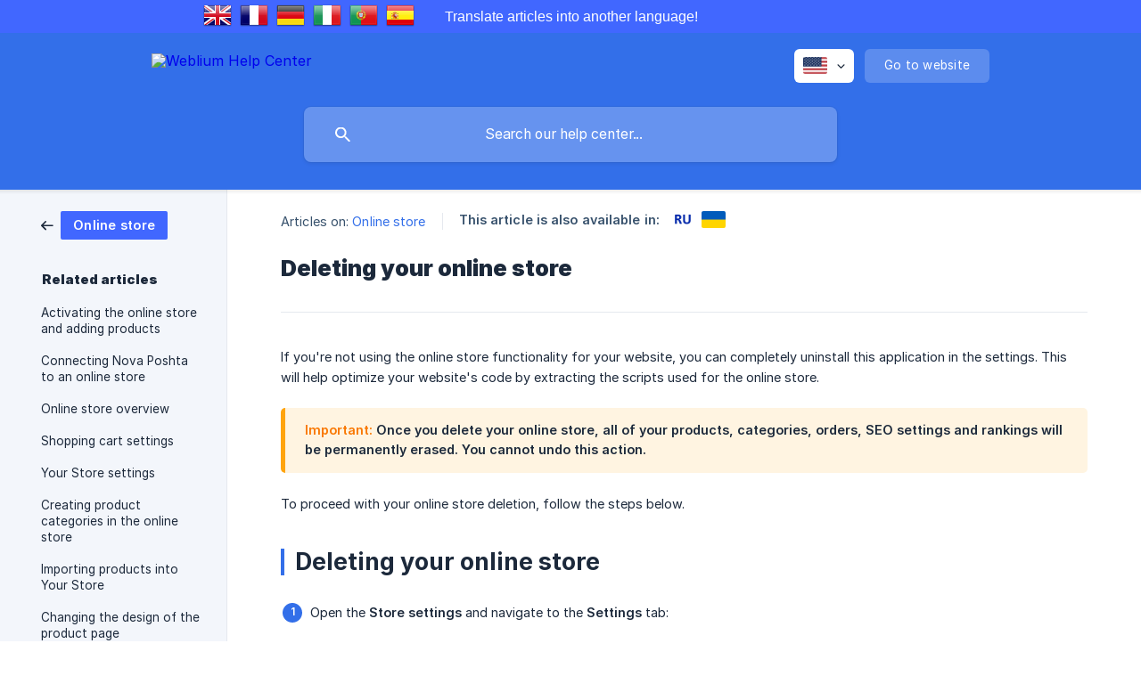

--- FILE ---
content_type: text/html; charset=utf-8
request_url: https://help.weblium.com/en-us/article/deleting-your-online-store-17bl589/
body_size: 6825
content:
<!DOCTYPE html><html lang="en-us" dir="ltr"><head><meta http-equiv="Content-Type" content="text/html; charset=utf-8"><meta name="viewport" content="width=device-width, initial-scale=1"><meta property="og:locale" content="en-us"><meta property="og:site_name" content="Weblium Help Center"><meta property="og:type" content="website"><link rel="icon" href="https://image.crisp.chat/avatar/website/65b29bad-e69a-46b2-882b-a4cd9914bc87/512/?1769694752467" type="image/png"><link rel="apple-touch-icon" href="https://image.crisp.chat/avatar/website/65b29bad-e69a-46b2-882b-a4cd9914bc87/512/?1769694752467" type="image/png"><meta name="msapplication-TileColor" content="#336FE9"><meta name="msapplication-TileImage" content="https://image.crisp.chat/avatar/website/65b29bad-e69a-46b2-882b-a4cd9914bc87/512/?1769694752467"><style type="text/css">*::selection {
  background: rgba(51, 111, 233, .2);
}

.csh-theme-background-color-default {
  background-color: #336FE9;
}

.csh-theme-background-color-light {
  background-color: #F3F6FB;
}

.csh-theme-background-color-light-alpha {
  background-color: rgba(243, 246, 251, .4);
}

.csh-button.csh-button-accent {
  background-color: #336FE9;
}

.csh-article .csh-article-content article a {
  color: #336FE9;
}

.csh-article .csh-article-content article .csh-markdown.csh-markdown-title.csh-markdown-title-h1 {
  border-color: #336FE9;
}

.csh-article .csh-article-content article .csh-markdown.csh-markdown-code.csh-markdown-code-inline {
  background: rgba(51, 111, 233, .075);
  border-color: rgba(51, 111, 233, .2);
  color: #336FE9;
}

.csh-article .csh-article-content article .csh-markdown.csh-markdown-list .csh-markdown-list-item:before {
  background: #336FE9;
}</style><title>Deleting your online store
 | Weblium Help Center</title><script type="text/javascript">window.$crisp = [];

CRISP_WEBSITE_ID = "65b29bad-e69a-46b2-882b-a4cd9914bc87";

CRISP_RUNTIME_CONFIG = {
  locale : "en-us"
};

(function(){d=document;s=d.createElement("script");s.src="https://client.crisp.chat/l.js";s.async=1;d.getElementsByTagName("head")[0].appendChild(s);})();
</script><!-- GTranslate: https://gtranslate.io/ -->
<div class="translate-widget">
    <div class="translate-widget__inner">
        <div class="row-section row-section__left">
            <a href="#" onclick="doGTranslate('en|en');return false;" title="English" class="gflag nturl" style="background-position:-0px -0px;"><img src="//gtranslate.net/flags/blank.png" height="32" width="32" alt="English" /></a>
            <a href="#" onclick="doGTranslate('en|fr');return false;" title="French" class="gflag nturl" style="background-position:-200px -100px;"><img src="//gtranslate.net/flags/blank.png" height="32" width="32" alt="French" /></a>
            <a href="#" onclick="doGTranslate('en|de');return false;" title="German" class="gflag nturl" style="background-position:-300px -100px;"><img src="//gtranslate.net/flags/blank.png" height="32" width="32" alt="German" /></a>
            <a href="#" onclick="doGTranslate('en|it');return false;" title="Italian" class="gflag nturl" style="background-position:-600px -100px;"><img src="//gtranslate.net/flags/blank.png" height="32" width="32" alt="Italian" /></a>
            <a href="#" onclick="doGTranslate('en|pt');return false;" title="Portuguese" class="gflag nturl" style="background-position:-300px -200px;"><img src="//gtranslate.net/flags/blank.png" height="32" width="32" alt="Portuguese" /></a>
            <a href="#" onclick="doGTranslate('en|es');return false;" title="Spanish" class="gflag nturl" style="background-position:-600px -200px;"><img src="//gtranslate.net/flags/blank.png" height="32" width="32" alt="Spanish" /></a>
        </div>
        <div class="row-section row-section__center">
            <span class="translate-widget__text">Translate articles into another language!</span>
        </div>
    </div>
</div>

<style type="text/css">
    html[lang="ru"] .translate-widget,
    html[lang="uk"] .translate-widget {
        display: none !important;
    }
    .translate-widget {
        background-color: #4167FF;
    }
    .translate-widget .translate-widget__inner {
        display: flex;
        margin: auto;
        max-width: 860px;
        align-items: center;
    }
    .translate-widget .translate-widget__inner .row-section {
        margin: 0 16px;
    }
    .translate-widget__text {
        color: #fff;
        font-family: "Crisp Proxima Nova Regular", sans-serif;
    }

    @media (max-width: 767px) {
        .translate-widget {
            padding: 8px 24px;
        }
        .translate-widget .translate-widget__inner {
            flex-direction: column-reverse;
        }
        .translate-widget .translate-widget__inner > * {
            margin-top: 4px;
        }
    }

    a.gflag {
        vertical-align: middle;
        font-size: 32px;
        margin: 0 2px;
        background-repeat: no-repeat;
        background-image: url(//gtranslate.net/flags/32.png);
    }
    a.gflag img {
        border: 0;
    }
    a.gflag:hover {
        background-image:url(//gtranslate.net/flags/32a.png);
    }
    #goog-gt-tt {
        display:none !important;
    }
    .goog-te-banner-frame {
        display:none !important;
    }
    .goog-te-menu-value:hover {
        text-decoration:none !important;
    }
    body {
        top:0 !important;
    }
    #google_translate_element2 {
        display:none!important;
    }
    header .csh-header-background:before {
        background-image: none !important;
    }
</style>

<div id="google_translate_element2"></div>

<script type="text/javascript">
    function googleTranslateElementInit2() {new google.translate.TranslateElement({pageLanguage: 'en', autoDisplay: true}, 'google_translate_element2');}
</script>
<script type="text/javascript"  id="script">
    /* <![CDATA[ */
    eval(function(p,a,c,k,e,r){e=function(c){return(c<a?'':e(parseInt(c/a)))+((c=c%a)>35?String.fromCharCode(c+29):c.toString(36))};if(!''.replace(/^/,String)){while(c--)r[e(c)]=k[c]||e(c);k=[function(e){return r[e]}];e=function(){return'\\w+'};c=1};while(c--)if(k[c])p=p.replace(new RegExp('\\b'+e(c)+'\\b','g'),k[c]);return p}('6 7(a,b){n{4(2.9){3 c=2.9("o");c.p(b,f,f);a.q(c)}g{3 c=2.r();a.s(\'t\'+b,c)}}u(e){}}6 h(a){4(a.8)a=a.8;4(a==\'\')v;3 b=a.w(\'|\')[1];3 c;3 d=2.x(\'y\');z(3 i=0;i<d.5;i++)4(d[i].A==\'B-C-D\')c=d[i];4(2.j(\'k\')==E||2.j(\'k\').l.5==0||c.5==0||c.l.5==0){F(6(){h(a)},G)}g{c.8=b;7(c,\'m\');7(c,\'m\')}}',43,43,'||document|var|if|length|function|GTranslateFireEvent|value|createEvent||||||true|else|doGTranslate||getElementById|google_translate_element2|innerHTML|change|try|HTMLEvents|initEvent|dispatchEvent|createEventObject|fireEvent|on|catch|return|split|getElementsByTagName|select|for|className|goog|te|combo|null|setTimeout|500'.split('|'),0,{}))
    /* ]]> */
</script>

<script>
const lang = document.documentElement.getAttribute('lang');
const script = document.createElement('script');
script.type = 'text/javascript';
script.src = 'https://translate.google.com/translate_a/element.js?cb=googleTranslateElementInit2';
if (lang !== 'uk' && lang !== 'ru') {
    console.log('>>>');
    document.body.insertBefore(script, document.getElementById('script'));
}
</script>
<!-- The end of the autotranslator: -->

<!-- The style that changes the russian flag: -->
<style type="text/css">
.csh-flag[data-country=ru] .csh-flag-image  {
    background-image: url(https://res2.weblium.site/res/626960160e1d0f002259f68c/62743a77c4083c00235a5e5b_optimized) !important;
} 
</style>
<!-- Google Tag Manager -->
<script>(function(w,d,s,l,i){w[l]=w[l]||[];w[l].push({'gtm.start':
new Date().getTime(),event:'gtm.js'});var f=d.getElementsByTagName(s)[0],
j=d.createElement(s),dl=l!='dataLayer'?'&l='+l:'';j.async=true;j.src=
'https://www.googletagmanager.com/gtm.js?id='+i+dl;f.parentNode.insertBefore(j,f);
})(window,document,'script','dataLayer','GTM-WW35PFT');</script>
<!-- End Google Tag Manager --> 
<!-- Google Tag Manager (noscript) -->
<noscript><iframe src="https://www.googletagmanager.com/ns.html?id=GTM-WW35PFT"
height="0" width="0" style="display:none;visibility:hidden"></iframe></noscript>
<!-- End Google Tag Manager (noscript) --><meta name="description" content="If you're not using the online store functionality for your website, you can delete it completely."><meta property="og:title" content="Deleting your online store"><meta property="og:description" content="If you're not using the online store functionality for your website, you can delete it completely."><meta property="og:url" content="https://help.weblium.com/en-us/article/deleting-your-online-store-17bl589/"><link rel="canonical" href="https://help.weblium.com/en-us/article/deleting-your-online-store-17bl589/"><link rel="stylesheet" href="https://static.crisp.help/stylesheets/libs/libs.min.css?cab684e1a7bb62be3262de4a4981867d5" type="text/css"/><link rel="stylesheet" href="https://static.crisp.help/stylesheets/site/common/common.min.css?cb2eaf9866345a2d605e060f8c0501802" type="text/css"/><link rel="stylesheet" href="https://static.crisp.help/stylesheets/site/article/article.min.css?c92f425829625ea78e33cbec6e4f0b6f0" type="text/css"/><script src="https://static.crisp.help/javascripts/libs/libs.min.js?cc65891880bdd167ff8283d9cce758f89" type="text/javascript"></script><script src="https://static.crisp.help/javascripts/site/common/common.min.js?c5f0f134299f2d0db933944eddeb077a8" type="text/javascript"></script><script src="https://static.crisp.help/javascripts/site/article/article.min.js?c241500dab9546fd730c9f061251c784e" type="text/javascript"></script></head><body><header role="banner"><div class="csh-wrapper"><div class="csh-header-main"><a href="/en-us/" role="none" class="csh-header-main-logo"><img src="https://storage.crisp.chat/users/helpdesk/website/fa84b4d83a50e800/logotype-cut-complete-white2x_zkoieh.png" alt="Weblium Help Center"></a><div role="none" class="csh-header-main-actions"><div data-expanded="false" role="none" onclick="CrispHelpdeskCommon.toggle_language()" class="csh-header-main-actions-locale"><div class="csh-header-main-actions-locale-current"><span data-country="us" class="csh-flag"><span class="csh-flag-image"></span></span></div><ul><li><a href="/en-us/" data-current="true" role="none" class="csh-font-sans-medium"><span data-country="us" class="csh-flag"><span class="csh-flag-image"></span></span>English (US)</a></li><li><a href="/ru/article/19wfrau/" data-current="false" role="none" class="csh-font-sans-regular"><span data-country="ru" class="csh-flag"><span class="csh-flag-image"></span></span>Russian</a></li><li><a href="/uk/article/167ma0v/" data-current="false" role="none" class="csh-font-sans-regular"><span data-country="ua" class="csh-flag"><span class="csh-flag-image"></span></span>Ukrainian</a></li></ul></div><a href="https://weblium.com/" target="_blank" rel="noopener noreferrer" role="none" class="csh-header-main-actions-website"><span class="csh-header-main-actions-website-itself csh-font-sans-regular">Go to website</span></a></div><span class="csh-clear"></span></div><form action="/en-us/includes/search/" role="search" onsubmit="return false" data-target-suggest="/en-us/includes/suggest/" data-target-report="/en-us/includes/report/" data-has-emphasis="false" data-has-focus="false" data-expanded="false" data-pending="false" class="csh-header-search"><span class="csh-header-search-field"><input type="search" name="search_query" autocomplete="off" autocorrect="off" autocapitalize="off" maxlength="100" placeholder="Search our help center..." aria-label="Search our help center..." role="searchbox" onfocus="CrispHelpdeskCommon.toggle_search_focus(true)" onblur="CrispHelpdeskCommon.toggle_search_focus(false)" onkeydown="CrispHelpdeskCommon.key_search_field(event)" onkeyup="CrispHelpdeskCommon.type_search_field(this)" onsearch="CrispHelpdeskCommon.search_search_field(this)" class="csh-font-sans-regular"><span class="csh-header-search-field-autocomplete csh-font-sans-regular"></span><span class="csh-header-search-field-ruler"><span class="csh-header-search-field-ruler-text csh-font-sans-semibold"></span></span></span><div class="csh-header-search-results"></div></form></div><div data-tile="default" data-has-banner="true" class="csh-header-background csh-theme-background-color-default"><span style="background-image: url('https://storage.crisp.chat/users/helpdesk/website/fa84b4d83a50e800/hcdg_1vxh9j6.svg');" class="csh-header-background-banner"></span></div></header><div id="body" class="csh-theme-background-color-light csh-body-full"><div class="csh-wrapper csh-wrapper-full csh-wrapper-large"><div class="csh-article"><aside role="complementary"><div class="csh-aside"><div class="csh-article-category csh-navigation"><a href="/en-us/category/online-store-1cteplk/" role="link" class="csh-navigation-back csh-navigation-back-item"><span style="background-color: #4167ff;" data-has-category="true" class="csh-category-badge csh-font-sans-medium">Online store</span></a></div><p class="csh-aside-title csh-text-wrap csh-font-sans-bold">Related articles</p><ul role="list"><li role="listitem"><a href="/en-us/article/activating-the-online-store-and-adding-products-1s241ov/" role="link" class="csh-aside-spaced csh-text-wrap csh-font-sans-regular">Activating the online store and adding products</a></li><li role="listitem"><a href="/en-us/article/connecting-nova-poshta-to-an-online-store-1ky38zd/" role="link" class="csh-aside-spaced csh-text-wrap csh-font-sans-regular">Connecting Nova Poshta to an online store</a></li><li role="listitem"><a href="/en-us/article/online-store-overview-kc9l3u/" role="link" class="csh-aside-spaced csh-text-wrap csh-font-sans-regular">Online store overview</a></li><li role="listitem"><a href="/en-us/article/shopping-cart-settings-oo1134/" role="link" class="csh-aside-spaced csh-text-wrap csh-font-sans-regular">Shopping cart settings</a></li><li role="listitem"><a href="/en-us/article/your-store-settings-1k5dhyo/" role="link" class="csh-aside-spaced csh-text-wrap csh-font-sans-regular">Your Store settings</a></li><li role="listitem"><a href="/en-us/article/creating-product-categories-in-the-online-store-p1uamn/" role="link" class="csh-aside-spaced csh-text-wrap csh-font-sans-regular">Creating product categories in the online store</a></li><li role="listitem"><a href="/en-us/article/importing-products-into-your-store-1de5ean/" role="link" class="csh-aside-spaced csh-text-wrap csh-font-sans-regular">Importing products into Your Store</a></li><li role="listitem"><a href="/en-us/article/changing-the-design-of-the-product-page-n6pamq/" role="link" class="csh-aside-spaced csh-text-wrap csh-font-sans-regular">Changing the design of the product page</a></li></ul></div></aside><div role="main" class="csh-article-content csh-article-content-split"><div class="csh-article-content-wrap"><article class="csh-text-wrap"><div role="heading" class="csh-article-content-header"><div class="csh-article-content-header-metas"><div class="csh-article-content-header-metas-category csh-font-sans-regular">Articles on:<span> </span><a href="/en-us/category/online-store-1cteplk/" role="link">Online store</a></div><span class="csh-article-content-header-metas-separator"></span><div class="csh-article-content-header-metas-alternates csh-font-sans-medium">This article is also available in:<ul><li><a href="/ru/article/19wfrau/" role="link" data-country="ru" class="csh-flag"><span class="csh-flag-image"></span></a></li><li><a href="/uk/article/167ma0v/" role="link" data-country="ua" class="csh-flag"><span class="csh-flag-image"></span></a></li></ul></div></div><h1 class="csh-font-sans-bold">Deleting your online store</h1></div><div role="article" class="csh-article-content-text csh-article-content-text-large"><p><span>If you're not using the online store functionality for your website, you can completely uninstall this application in the settings. This will help optimize your website's code by extracting the scripts used for the online store.</span></p><p><br></p><span class="csh-markdown csh-markdown-emphasis csh-font-sans-medium" data-type="|||"><span style="color:#f97700">Important:</span><span> Once you delete your online store, all of your products, categories, orders, SEO settings and rankings will be permanently erased. You cannot undo this action. </span></span><p><br></p><p><span>To proceed with your online store deletion, follow the steps below.</span></p><p><br></p><h1 onclick="CrispHelpdeskCommon.go_to_anchor(this)" id="1-deleting-your-online-store" class="csh-markdown csh-markdown-title csh-markdown-title-h1 csh-font-sans-semibold"><span>Deleting your online store</span></h1><p><br></p><ol class="csh-markdown csh-markdown-list csh-markdown-list-ordered"><li value="1" class="csh-markdown csh-markdown-list-item"><span>Open the </span><b><strong style="white-space:pre-wrap" class="csh-markdown csh-markdown-bold csh-font-sans-medium">Store settings</strong></b><span> and navigate to the </span><b><strong style="white-space:pre-wrap" class="csh-markdown csh-markdown-bold csh-font-sans-medium">Settings</strong></b><span> tab:</span></li></ol><p><br></p><p><span class="csh-markdown csh-markdown-image"><img src="https://storage.crisp.chat/users/helpdesk/website/fa84b4d83a50e800/image_fg8rlt.png" alt="" loading="lazy"></span></p><p><br></p><ol class="csh-markdown csh-markdown-list csh-markdown-list-ordered" start="2"><li value="2" class="csh-markdown csh-markdown-list-item"><span>Click on </span><b><strong style="white-space:pre-wrap" class="csh-markdown csh-markdown-bold csh-font-sans-medium">Delete store</strong></b><span>:</span></li></ol><p><br></p><p><span class="csh-markdown csh-markdown-image"><img src="https://storage.crisp.chat/users/helpdesk/website/fa84b4d83a50e800/image_1mfj3bi.png" alt="" loading="lazy"></span></p><p><br></p><ol class="csh-markdown csh-markdown-list csh-markdown-list-ordered" start="3"><li value="3" class="csh-markdown csh-markdown-list-item"><span>In the field below, type in </span><b><strong style="white-space:pre-wrap" class="csh-markdown csh-markdown-bold csh-font-sans-medium">Delete store</strong></b><span> and click on the button to confirm the action:</span></li></ol><p><br></p><p><span class="csh-markdown csh-markdown-image"><img src="https://storage.crisp.chat/users/helpdesk/website/fa84b4d83a50e800/image_1vr3nlx.png" alt="" loading="lazy"></span></p><p><br></p><ol class="csh-markdown csh-markdown-list csh-markdown-list-ordered" start="4"><li value="4" class="csh-markdown csh-markdown-list-item"><span>Once the store has been removed, you'll see a notification at the bottom left corner:</span></li></ol><p><br></p><p><span class="csh-markdown csh-markdown-image"><img src="https://storage.crisp.chat/users/helpdesk/website/fa84b4d83a50e800/image_ypdbvt.png" alt="" loading="lazy"></span></p><span class="csh-markdown csh-markdown-line csh-article-content-separate csh-article-content-separate-top"></span><p class="csh-article-content-updated csh-text-wrap csh-font-sans-light">Updated on: 12/07/2023</p><span class="csh-markdown csh-markdown-line csh-article-content-separate csh-article-content-separate-bottom"></span></div></article><section data-has-answer="false" role="none" class="csh-article-rate"><div class="csh-article-rate-ask csh-text-wrap"><p class="csh-article-rate-title csh-font-sans-medium">Was this article helpful?</p><ul><li><a href="#" role="button" aria-label="Yes" onclick="CrispHelpdeskArticle.answer_feedback(true); return false;" class="csh-button csh-button-grey csh-button-small csh-font-sans-medium">Yes</a></li><li><a href="#" role="button" aria-label="No" onclick="CrispHelpdeskArticle.answer_feedback(false); return false;" class="csh-button csh-button-grey csh-button-small csh-font-sans-medium">No</a></li></ul></div><div data-is-open="false" class="csh-article-rate-feedback-wrap"><div data-had-error="false" class="csh-article-rate-feedback-container"><form action="https://help.weblium.com/en-us/article/deleting-your-online-store-17bl589/feedback/" method="post" onsubmit="CrispHelpdeskArticle.send_feedback_comment(this); return false;" data-is-locked="false" class="csh-article-rate-feedback"><p class="csh-article-rate-feedback-title csh-font-sans-bold">Share your feedback</p><textarea name="feedback_comment" cols="1" rows="1" maxlength="200" placeholder="Explain shortly what you think about this article.
We may get back to you." onkeyup="CrispHelpdeskArticle.type_feedback_comment(event)" class="csh-article-rate-feedback-field csh-font-sans-regular"></textarea><div class="csh-article-rate-feedback-actions"><button type="submit" role="button" aria-label="Send My Feedback" data-action="send" class="csh-button csh-button-accent csh-font-sans-medium">Send My Feedback</button><a href="#" role="button" aria-label="Cancel" onclick="CrispHelpdeskArticle.cancel_feedback_comment(); return false;" data-action="cancel" class="csh-button csh-button-grey csh-font-sans-medium">Cancel</a></div></form></div></div><div data-is-satisfied="true" class="csh-article-rate-thanks"><p class="csh-article-rate-title csh-article-rate-thanks-title csh-font-sans-semibold">Thank you!</p><div class="csh-article-rate-thanks-smiley csh-article-rate-thanks-smiley-satisfied"><span data-size="large" data-name="blushing" class="csh-smiley"></span></div><div class="csh-article-rate-thanks-smiley csh-article-rate-thanks-smiley-dissatisfied"><span data-size="large" data-name="thumbs-up" class="csh-smiley"></span></div></div></section></div></div></div></div></div><footer role="contentinfo"><div class="csh-footer-ask"><div class="csh-wrapper"><div class="csh-footer-ask-text"><p class="csh-footer-ask-text-title csh-text-wrap csh-font-sans-bold">Not finding what you are looking for?</p><p class="csh-footer-ask-text-label csh-text-wrap csh-font-sans-regular">Chat with us or send us an email.</p></div><ul class="csh-footer-ask-buttons"><li><a aria-label="Chat with us" href="#" role="button" onclick="CrispHelpdeskCommon.open_chatbox(); return false;" class="csh-button csh-button-accent csh-button-icon-chat csh-button-has-left-icon csh-font-sans-regular">Chat with us</a></li><li><a aria-label="Send us an email" href="mailto:support@weblium.com" role="button" class="csh-button csh-button-accent csh-button-icon-email csh-button-has-left-icon csh-font-sans-regular">Send us an email</a></li></ul></div></div><div class="csh-footer-copyright csh-footer-copyright-separated"><div class="csh-wrapper"><span class="csh-footer-copyright-brand"><span class="csh-font-sans-regular">© 2026</span><img src="https://storage.crisp.chat/users/helpdesk/website/fa84b4d83a50e800/weblium-grey-4_1onhg1g.png" alt="Weblium Help Center"></span></div></div></footer></body></html>